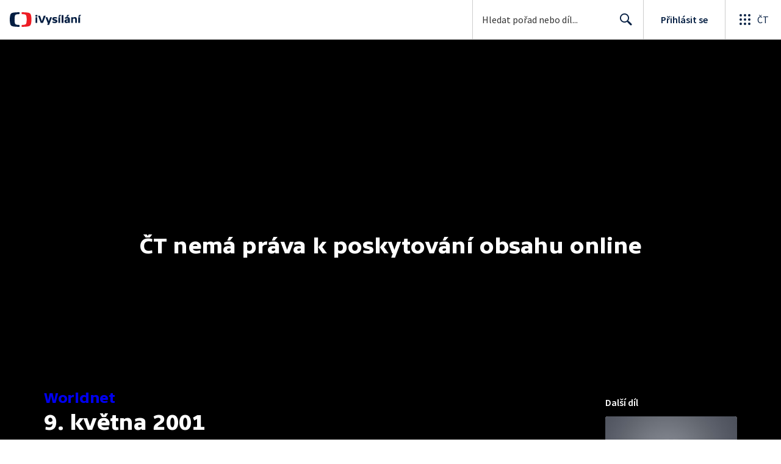

--- FILE ---
content_type: text/plain; charset=utf-8
request_url: https://events.getsitectrl.com/api/v1/events
body_size: 558
content:
{"id":"66fc76a8a7b4cfcc","user_id":"66fc76a8a7bd04d6","time":1769289196190,"token":"1769289196.f38cbbca6c7c72c8926d6b60b50ed9e3.5d7f84f86eb2b0d8d07625daeb2d5ded","geo":{"ip":"3.135.205.102","geopath":"147015:147763:220321:","geoname_id":4509177,"longitude":-83.0061,"latitude":39.9625,"postal_code":"43215","city":"Columbus","region":"Ohio","state_code":"OH","country":"United States","country_code":"US","timezone":"America/New_York"},"ua":{"platform":"Desktop","os":"Mac OS","os_family":"Mac OS X","os_version":"10.15.7","browser":"Other","browser_family":"ClaudeBot","browser_version":"1.0","device":"Spider","device_brand":"Spider","device_model":"Desktop"},"utm":{}}